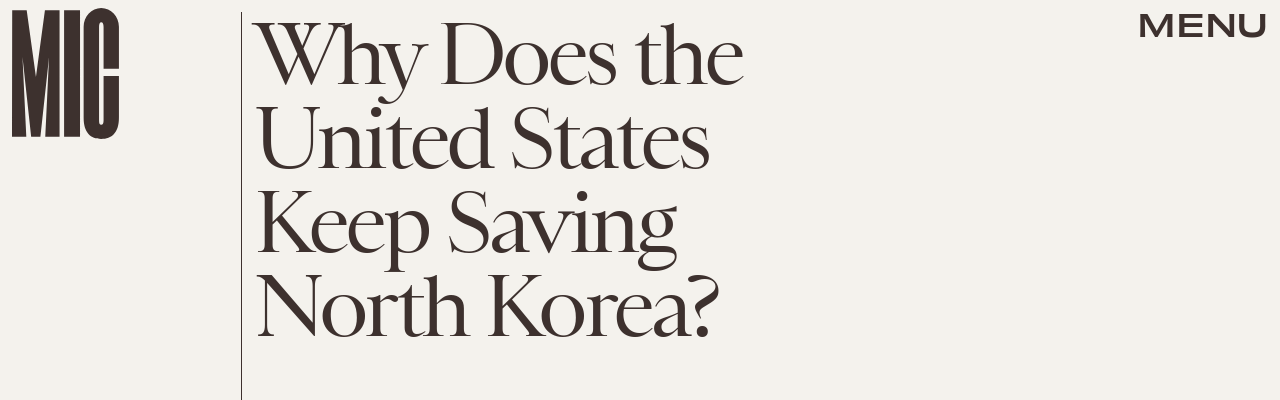

--- FILE ---
content_type: text/html; charset=utf-8
request_url: https://www.google.com/recaptcha/api2/aframe
body_size: 269
content:
<!DOCTYPE HTML><html><head><meta http-equiv="content-type" content="text/html; charset=UTF-8"></head><body><script nonce="xD20sMBGWYWyIkbBYr_S5w">/** Anti-fraud and anti-abuse applications only. See google.com/recaptcha */ try{var clients={'sodar':'https://pagead2.googlesyndication.com/pagead/sodar?'};window.addEventListener("message",function(a){try{if(a.source===window.parent){var b=JSON.parse(a.data);var c=clients[b['id']];if(c){var d=document.createElement('img');d.src=c+b['params']+'&rc='+(localStorage.getItem("rc::a")?sessionStorage.getItem("rc::b"):"");window.document.body.appendChild(d);sessionStorage.setItem("rc::e",parseInt(sessionStorage.getItem("rc::e")||0)+1);localStorage.setItem("rc::h",'1769037474217');}}}catch(b){}});window.parent.postMessage("_grecaptcha_ready", "*");}catch(b){}</script></body></html>